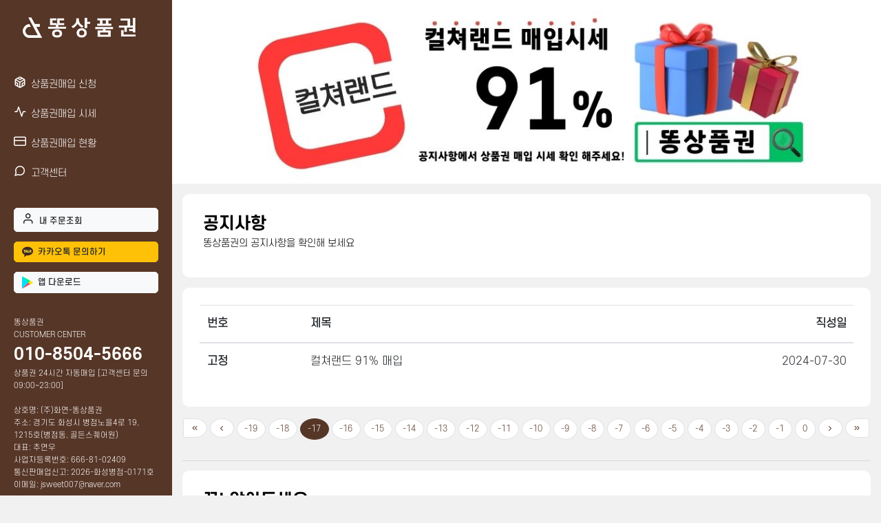

--- FILE ---
content_type: text/html; charset=UTF-8
request_url: http://ddongticket.com/notice.php?page=-17
body_size: 5004
content:
<html>

<head>
    <link rel="shortcut icon" href="img/favicon.ico">
    <meta charset="utf-8">
    <meta name="viewport" content="width=device-width, initial-scale=1">
    <meta name="google-site-verification" content="n5N3BU3TducM5soX8QA2uyctUgQLlYayTQMdWCyM6fY" />
    <meta name="naver-site-verification" content="91ade084048cc8fafe74142260202f6532a4df01" />
    <meta name="NaverBot" content="All" />
    <meta name="NaverBot" content="index,follow" />
    <meta name="Yeti" content="All" />
    <meta name="Yeti" content="index,follow" />
    <link rel="shortcut icon" href="">
    <meta property="og:type" content="website">
    <meta property="og:title" content="">
    <meta property="og:image" content="img/">
    <meta property="og:description" content="똥상품권, 365일 24시 91% 매입, 컬쳐랜드매입, 해피머니, 문상매입, 문상환전, 상품권매입, 매입상품권, 상품권환전">
    <meta property="og:url" content="https://ddongticket.com">
    <meta name="robots" content="index, follow, 1">
    <meta name="Keywords" content="똥상품권, 상품권현금교환, 상품권현금화, 상품권환전, 상품권현금, 상품권매입, 문화상품권현금교환, 문화상품권현금화, 문화상품권환전, 문화상품권현금, 문화상품권매입, 91%매입, 90% 매입,  해피머니, 문상매입, 문상환전, 95%, 95%매입, 컬쳐랜드매입, 컬쳐랜드현금화, 컬쳐랜드환전, 컬쳐랜드현금교환, 문상환전, 문상현금화, 문상현금교환, 문상매입, 컬쳐랜드, 문화상품권, 문상">
    <meta name="Description" content="똥상품권, 365일 간편하게 91% 매입, 컬쳐랜드매입, 해피머니, 문상매입, 문상환전, 상품권매입, 똥상품권">

    <!-- CSS -->
    <link rel="stylesheet" type="text/css" href="css/bootstrap.min.css">
    <link rel="stylesheet" type="text/css" href="css/animate.css">
    <link rel="stylesheet" type="text/css" href="css/font-icon.css">
    <link rel="stylesheet" type="text/css" href="css/style.css">

    <style>
    .btn:focus, .btn.focus {
        outline: 0;
        box-shadow: 0 0 0 0.2rem rgba(155, 113, 94, 0.25);
    }

    .btn-primary {
        background: #563627;
        border-color: #563627;
    }

    .btn-primary:hover {
        background: #563627;
        border-color: #563627;
    }

    .btn-primary:focus {
        background: #563627;
        border-color: #563627;
    }

    .page-item.active .page-link {
        border-color: #563627;
        background-color: #563627;
    }

    .page-item .page-link {
        border-radius: 50%;
        margin: 2px;
        font-size: 12px;
        color: #563627;
    }

    /* side-nav ############################### */
    .side-nav {
        position: fixed;
        width: 250px;
        left: 0;
        top: 0;
        bottom: 0;
        background-color: #563627;
        z-index: 999;
        display: flex;
        flex-direction: column;
        justify-content: space-between;
    }

    .grid-body-wrap ul li:first-child {
        color: #563627;
        font-family: "SCDream5";
    }
    @media (max-width: 991.98px) {

        .header-wrap {
            position: fixed;
            left: 0;
            right: 0;
            top: 0;
            height: 60px;
            padding: 0 15px;
            background-color: #563627;
            z-index: 999;
            display: flex;
            flex-direction: row;
            justify-content: space-between;
            align-items: center;
        }
    }

    .myorder .gray-box p:first-child {
        color: #563627;
        font-family: "SCDream4";
    }

    .step-chart > div.active {
        background-color: #563627;
    }

    .q-pd-20 h3 {
        font-size: 18px;
        font-family: "SCDream5" !important;
        border-left: 3px solid #563627;
        padding-left: 20px;
    }
</style>
    <title>똥상품권 95% /컬쳐랜드매입/상품권현금화/상품권현금교환/상품권환전</title>

<body>
    <script src="js/jquery-3.6.0.min.js" integrity="sha256-/xUj+3OJU5yExlq6GSYGSHk7tPXikynS7ogEvDej/m4=" crossorigin="anonymous"></script>
    <script src="js/html5-qrcode.min.js"></script>
    <script>
        const culture_fee = 91;
        const starbiz_fee = 91;
        const culture_tin_fee = 91;
        const new_culture_tin_fee = 91;
        const happy_fee = 0;
        const happy_tin_fee = 0;
        const book_fee = 91;
        const google_tin_fee = 90;
        const lotte_fee = 93;
        const teencash_fee = 91;
    </script>
    <!-- side-nav (좌측 메뉴바) start -->
    <div class="side-nav">
        <div class="nav-top">
            <div class="logo">
                <a href="index.php"><img src="img/파란색과 갈색 밧줄 여행 로고 (2).png" /></a>
            </div>
            <div class="menu">
                <a href="index.php"><i class="icon-codesandbox font-18 mr-2"></i>상품권매입 신청</a>
                <a href="quote.php"><i class="icon-activity font-18 mr-2"></i>상품권매입 시세</a>
                <a href="status.php"><i class="icon-credit-card font-18 mr-2"></i>상품권매입 현황</a>
                <a href="notice.php"><i class="icon-message-circle font-18 mr-2"></i>고객센터</a>
            </div>
        </div>
        <div class="footer">
            <div class="footer-button">
                <a href="" data-toggle="modal" data-target="#myorder" class="btn btn-5 btn-light text-left mb-3"><i class="icon-user font-18 mr-2"></i>내 주문조회</a>
                <a href="https://pf.kakao.com/_KCvGxj" class="btn btn-5 btn-warning text-left mb-3 d-flex flex-row justify-content-start align-items-center">
                    <span class="mr-2"><img src="img/kakao.png" class="icon-16" alt="..."></span>
                    <span>카카오톡 문의하기</span>
                </a>
                                    <a href="https://play.google.com/store/apps/details?id=com.ddongs.ticketno1" class="btn btn-5 btn-light text-left mb-3 d-flex flex-row justify-content-start align-items-center">
                        <span class="mr-2"><img src="img/google.png" class="icon-16" alt="..."></span>
                        <span>앱 다운로드</span>
                    </a>
                            </div>
            <div class="footer-text">
                똥상품권<br />
                CUSTOMER CENTER
                <br />
                <p>010-8504-5666</p>
                상품권 24시간 자동매입 [고객센터 문의 09:00~23:00]                <br />
                <br />
                상호명: (주)화연-똥상품권<br />
                주소: 경기도 화성시 병점노을4로 19, 1215호(병점동, 골든스퀘어원)<br />
                대표: 추연우<br />
                사업자등록번호: 666-81-02409<br />
                통신판매업신고: 2026-화성병점-0171호<br />
                이메일: jsweet007@naver.com            </div>
            <div class="footer-copyright">
                © 똥상품권 all rights reserved
            </div>
        </div>
    </div>
    <!-- side-nav (좌측 메뉴바) end -->

    <!-- mobile header start -->
    <div class="top-nav">
        <div class="header-wrap">
            <a href="index.php">
                <img src="img/파란색과 갈색 밧줄 여행 로고 (2).png" class="logo-width" />
            </a>
            <div class="mo-right-btn">
                <a href="" data-toggle="modal" data-target="#myorder" class="btn btn-light d-flex flex-row justify-content-center align-items-center mr-2">
                    <i class="icon-user font-18"></i>
                </a>
                <a href="https://pf.kakao.com/_KCvGxj" class="btn btn-warning d-flex flex-row justify-content-center align-items-center mr-2">
                    <img src="img/kakao.png" class="icon-16" alt="...">
                </a>
                                    <a href="https://play.google.com/store/apps/details?id=com.ddongs.ticketno1" class="btn btn-light d-flex flex-row justify-content-center align-items-center mr-2">
                        <img src="img/google.png" class="icon-16" alt="...">
                    </a>
                                <a href="#" onclick="openNav()" class="">
                    <i class="icon-menu font-36 text-white"></i>
                </a>
            </div>
        </div>

        <div id="mySidenav" class="sidenav">
            <a href="javascript:void(0)" class="closebtn" onclick="closeNav()">
                <i class="icon-x font-30"></i>
            </a>
            <div class="menu">
                <a href="index.php"><i class="icon-codesandbox font-18 mr-2"></i>상품권매입 신청</a>
                <a href="quote.php"><i class="icon-activity font-18 mr-2"></i>상품권매입 시세</a>
                <a href="status.php"><i class="icon-credit-card font-18 mr-2"></i>상품권매입 현황</a>
                <a href="notice.php"><i class="icon-message-circle font-18 mr-2"></i>고객센터</a>
            </div>
            <hr />
            <div class="Sidenav-btn-mo">
                <a href="" data-toggle="modal" data-target="#myorder" onclick="closeNav()" class="btn btn-primary mb-3 d-flex flex-row justify-content-center align-items-center">
                    <i class="icon-user font-18 mr-2"></i>내 주문조회
                </a>
                <a href="https://pf.kakao.com/_KCvGxj" class="btn btn-warning mb-3 d-flex flex-row justify-content-center align-items-center">
                    <span class="mr-2"><img src="img/kakao.png" class="icon-16" alt="..."></span>
                    <span>카카오톡 문의하기</span>
                </a>
                                    <a href="https://play.google.com/store/apps/details?id=com.ddongs.ticketno1" class="btn btn-secondary mb-3 d-flex flex-row justify-content-center align-items-center">
                        <span class="mr-2"><img src="img/google.png" class="icon-16" alt="..."></span>
                        <span>앱 다운로드</span>
                    </a>
                            </div>
            <hr />
            <div class="sidenav-text">
                똥상품권<br />
                CUSTOMER CENTER
                <br />
                <p>010-8504-5666</p>
                상품권 24시간 자동매입 [고객센터 문의 09:00~23:00]                <br />
                <br />
                상호명: (주)화연-똥상품권<br />
                주소: 경기도 화성시 병점노을4로 19, 1215호(병점동, 골든스퀘어원)<br />
                대표: 추연우<br />
                사업자등록번호: 666-81-02409<br />
                통신판매업신고: 2026-화성병점-0171호<br />
                이메일: jsweet007@naver.com                <br />
                © 똥상품권 all rights reserved
            </div>
        </div>
    </div>
    <!-- mobile header end -->    <div class="main-container">

        <!-- 메인 이미지 start -->
        <div>
            <img src="img/똥상품권매입_6.jpg" class="dt-block w-100" alt="...">
            <img src="img/똥상품권매입_10.jpg" class="mo-block w-100" alt="...">
        </div>
        <!-- 메인 이미지 end -->

        <!-- 메인 content start -->
        <div class="main-wrap">
            <div class="container">

                <div class="row mb-15">
                    <div class="col-12">
                        <div class="base-grid">
                            <div class="grid-title-wrap">
                                <div class="grid-title flex-wrap">
                                    공지사항
                                    <p>똥상품권의 공지사항을 확인해 보세요</p>
                                </div>
                            </div>
                        </div>
                    </div>
                </div>

                <div class="row mb-15">
                    <div class="col-12">
                        <div class="base-grid pad-3">
                            <table class="table table-stt">
                                <thead>
                                <tr>
                                    <th scope="col">번호</th>
                                    <th scope="col">제목</th>
                                    <th scope="col">직성일</th>
                                </tr>
                                </thead>
                                <tbody>
                                                                    <tr onclick="window.location='notice-view.php?pk=4';">
                                        <th scope="row">고정</th>
                                        <td>컬쳐랜드 91% 매입</td>
                                        <td>2024-07-30</td>
                                    </tr>
                                                                                                    </tbody>
                            </table>
                        </div>
                    </div>
                </div>
                <div class="row">
                    <div class="col-12">
                        <nav aria-label="Page navigation">
                            <ul class="pagination justify-content-center">
                                                                    <li class="page-item ">
                                        <a class="page-link" href="notice.php?page=1"><i class="icon-chevrons-left"></i></a>
                                    </li>
                                    <li class="page-item ">
                                        <a class="page-link" href="notice.php?page=-18"><i class="icon-chevron-left"></i></a>
                                    </li>
                                                                            <li class='page-item '><a class='page-link' href='notice.php?page=-19'>-19</a></li>
                                                                                <li class='page-item '><a class='page-link' href='notice.php?page=-18'>-18</a></li>
                                                                                <li class='page-item active'><a class='page-link' href='notice.php?page=-17'>-17</a></li>
                                                                                <li class='page-item '><a class='page-link' href='notice.php?page=-16'>-16</a></li>
                                                                                <li class='page-item '><a class='page-link' href='notice.php?page=-15'>-15</a></li>
                                                                                <li class='page-item '><a class='page-link' href='notice.php?page=-14'>-14</a></li>
                                                                                <li class='page-item '><a class='page-link' href='notice.php?page=-13'>-13</a></li>
                                                                                <li class='page-item '><a class='page-link' href='notice.php?page=-12'>-12</a></li>
                                                                                <li class='page-item '><a class='page-link' href='notice.php?page=-11'>-11</a></li>
                                                                                <li class='page-item '><a class='page-link' href='notice.php?page=-10'>-10</a></li>
                                                                                <li class='page-item '><a class='page-link' href='notice.php?page=-9'>-9</a></li>
                                                                                <li class='page-item '><a class='page-link' href='notice.php?page=-8'>-8</a></li>
                                                                                <li class='page-item '><a class='page-link' href='notice.php?page=-7'>-7</a></li>
                                                                                <li class='page-item '><a class='page-link' href='notice.php?page=-6'>-6</a></li>
                                                                                <li class='page-item '><a class='page-link' href='notice.php?page=-5'>-5</a></li>
                                                                                <li class='page-item '><a class='page-link' href='notice.php?page=-4'>-4</a></li>
                                                                                <li class='page-item '><a class='page-link' href='notice.php?page=-3'>-3</a></li>
                                                                                <li class='page-item '><a class='page-link' href='notice.php?page=-2'>-2</a></li>
                                                                                <li class='page-item '><a class='page-link' href='notice.php?page=-1'>-1</a></li>
                                                                                <li class='page-item '><a class='page-link' href='notice.php?page=0'>0</a></li>
                                                                            <li class="page-item ">
                                        <a class="page-link" href="notice.php?page=-16"><i class="icon-chevron-right"></i></a>
                                    </li>
                                    <li class="page-item ">
                                        <a class="page-link" href="notice.php?page=1"><i class="icon-chevrons-right"></i></a>
                                    </li>
                                                                </ul>
                        </nav>
                    </div>
                </div>

                <hr/>
                <div class="row">
    <div class="col-12">
        <div class="base-grid">
            <div class="grid-title-wrap">
                <div class="grid-title flex-wrap">
                    꼭! 알아두세요
                    <p>서비스 신청전 꼭 숙지해주세요</p>
                </div>
            </div>
            <div class="grid-body-wrap">
                <ul>
                    <li class="">01.</li>
                    <li class="">현금교환 신청서는 정확한 정보로 작성해주시기 바랍니다.</li>
                </ul>
                <ul>
                    <li class="">02.</li>
                    <li class="">잘못된 정보입력으로 제 3자에게 입금될 경우 고객님의 귀책사유로 본사는 책임지지 않습니다.</li>
                </ul>
                <ul>
                    <li class="">03.</li>
                    <li class="">매입불가 상품권등록이나 허위정보 입력등으로 업무에 방해가 될 경우 사이트 접속 제한 또는 서비스 이용 제한이 있을 수 있습니다.</li>
                </ul>
                <ul>
                    <li class="">04.</li>
                    <li class="">보이스피싱, 사기등 불법적인 목적으로 현금화를 시도할 경우 매입대금 이체를 장기간 보류할 수 있습니다.</li>
                </ul>
                <ul>
                    <li class="">05.</li>
                    <li class="">고객님이 신청하신 정보는 분쟁해결 및 수사기관의 요청에 따른 협조를 위하여 1년간 보존되며 이후 자동 폐기됩니다.</li>
                </ul>
                <ul>
                    <li class="">06.</li>
                    <li class="">고객님의 정보는 안전하게 보호되며 법률에 의한 경우가 아니고서는 제 3자 제공등 다른 목적으로 이용되지 않습니다.</li>
                </ul>
                <ul>
                    <li class="">07.</li>
                    <li class="">신청 건당 이체수수료 500원이 부과됩니다.</li>
                </ul>
                <ul>
                    <li class="">08.</li>
                    <li class="">신청이 완료되면 취소 및 환불이 불가합니다.</li>
                </ul>
            </div>
        </div>
    </div>
</div>

            </div>
        </div>
        <!-- 메인 content end -->
    </div>

<!-- Modal -->
<div class="modal fade" id="myorder" data-backdrop="static" data-keyboard="false" tabindex="-1" aria-labelledby="myorderLabel" aria-hidden="true">
    <div class="modal-dialog modal-sm modal-dialog-centered modal-dialog-scrollable">
        <div class="modal-content">
            <div class="modal-header">
                <h5 class="modal-title" id="myorderLabel">내 주문조회</h5>
                <button type="button" class="close" data-dismiss="modal" aria-label="Close">
                    <span aria-hidden="true">&times;</span>
                </button>
            </div>
            <div class="modal-body grid-body-wrap">
                <form>
                    <input class="form-control form-control-lg" type="text" id="order_name" placeholder="고객명">
                    <input class="form-control form-control-lg" type="text" id="order_phone" placeholder="휴대폰번호">
                    <button type="button" class="btn btn-primary btn-lg btn-block btn-df bg__ani" id="btn_find_my_order"><i class="icon-search font-18 mr-2"></i>조회하기</button>
                </form>
            </div>
        </div>
    </div>
</div>

<!-- Modal -->
<div class="modal fade" id="privacy" data-backdrop="static" data-keyboard="false" tabindex="-1" aria-labelledby="privacyLabel" aria-hidden="true">
    <div class="modal-dialog modal-lg modal-dialog-centered modal-dialog-scrollable">
        <div class="modal-content">
            <div class="modal-header">
                <h5 class="modal-title" id="privacyLabel">개인정보 처리방침</h5>
                <button type="button" class="close" data-dismiss="modal" aria-label="Close">
                    <span aria-hidden="true">&times;</span>
                </button>
            </div>
            <div class="modal-body">
                <div>                </div>
            </div>
        </div>
    </div>
</div>

<div class="mobile-footer">
    <div class="footer-text">
        똥상품권 CUSTOMER CENTER
        <br/>
        <p>010-8504-5666</p>
        상품권 24시간 자동매입 [고객센터 문의 09:00~23:00]        <br/>
        <br/>
        상호명: (주)화연-똥상품권<br/>
        주소: 경기도 화성시 병점노을4로 19, 1215호(병점동, 골든스퀘어원)<br/>
        대표: 추연우 / 사업자등록번호: 666-81-02409<br/>
        통신판매업신고: 2026-화성병점-0171호<br/>
        이메일: jsweet007@naver.com    </div>
    <div class="footer-copyright">
        © 똥상품권 all rights reserved
    </div>
</div>

<!-- JS -->
<script as="script" src="js/jquery.inputmask.bundle.js"></script>
<script as="script" src="js/popper.min.js"></script>
<script as="script" src="js/TweenMax.min.js"></script>
<script as="script" src="js/bootstrap.min.js"></script>
<script as="script" src="js/main.js?_=123123123123"></script>
<script>
    function pageGoPost(d) {
        let insdoc = "";

        for (let i = 0; i < d.data.length; i++) {
            insdoc += "<input type='hidden' name='" + d.data[i][0] + "' value='" + d.data[i][1] + "'>";
        }

        const goform = $("<form>", {
            method: "post",
            action: d.url,
            target: d.target,
            html: insdoc
        }).appendTo("body");
        goform.submit();
    }

    $("#btn_find_my_order").on("click", function () {
        if($("#order_name").val() == "") {
            alert("고객명을 입력해주세요.");
            return false;
        }
        if($("#order_phone").val() == "") {
            alert("휴대폰번호를 입력해주세요.");
            return false;
        }
        pageGoPost({
            url: "mystatus.php",
            target: "_self",
            data: [
                ["name", $("#order_name").val()],
                ["phone", $("#order_phone").val()],
            ]
        })
    });
</script>
</body>
</html>



--- FILE ---
content_type: text/css
request_url: http://ddongticket.com/css/font-icon.css
body_size: 2419
content:
@font-face {
    font-family: "ticket";
    src: url("../fonts/ticket.eot?xkx8vq");
    src: url("../fonts/ticket.eot?xkx8vq#iefix") format("embedded-opentype"), url("../fonts/ticket.ttf?xkx8vq") format("truetype"), url("../fonts/ticket.woff?xkx8vq") format("woff"), url("../fonts/ticket.svg?xkx8vq#ticket") format("svg");
    font-weight: normal;
    font-style: normal;
    font-display: block;
}

i {
    /* use !important to prevent issues with browser extensions that change fonts */
    font-family: "ticket" !important;
    speak: never;
    font-style: normal;
    font-weight: normal;
    font-variant: normal;
    text-transform: none;
    line-height: 1;

    /* Better Font Rendering =========== */
    -webkit-font-smoothing: antialiased;
    -moz-osx-font-smoothing: grayscale;
}

.icon-activity:before {
    content: "\e900";
}
.icon-airplay:before {
    content: "\e901";
}
.icon-alert-circle:before {
    content: "\e902";
}
.icon-alert-octagon:before {
    content: "\e903";
}
.icon-alert-triangle:before {
    content: "\e904";
}
.icon-align-center:before {
    content: "\e905";
}
.icon-align-justify:before {
    content: "\e906";
}
.icon-align-left:before {
    content: "\e907";
}
.icon-align-right:before {
    content: "\e908";
}
.icon-anchor:before {
    content: "\e909";
}
.icon-aperture:before {
    content: "\e90a";
}
.icon-archive:before {
    content: "\e90b";
}
.icon-arrow-down:before {
    content: "\e90c";
}
.icon-arrow-down-circle:before {
    content: "\e90d";
}
.icon-arrow-down-left:before {
    content: "\e90e";
}
.icon-arrow-down-right:before {
    content: "\e90f";
}
.icon-arrow-left:before {
    content: "\e910";
}
.icon-arrow-left-circle:before {
    content: "\e911";
}
.icon-arrow-right:before {
    content: "\e912";
}
.icon-arrow-right-circle:before {
    content: "\e913";
}
.icon-arrow-up:before {
    content: "\e914";
}
.icon-arrow-up-circle:before {
    content: "\e915";
}
.icon-arrow-up-left:before {
    content: "\e916";
}
.icon-arrow-up-right:before {
    content: "\e917";
}
.icon-at-sign:before {
    content: "\e918";
}
.icon-award:before {
    content: "\e919";
}
.icon-bar-chart:before {
    content: "\e91a";
}
.icon-bar-chart-2:before {
    content: "\e91b";
}
.icon-battery:before {
    content: "\e91c";
}
.icon-battery-charging:before {
    content: "\e91d";
}
.icon-bell:before {
    content: "\e91e";
}
.icon-bell-off:before {
    content: "\e91f";
}
.icon-bluetooth:before {
    content: "\e920";
}
.icon-bold:before {
    content: "\e921";
}
.icon-book:before {
    content: "\e922";
}
.icon-book-open:before {
    content: "\e923";
}
.icon-bookmark:before {
    content: "\e924";
}
.icon-box:before {
    content: "\e925";
}
.icon-briefcase:before {
    content: "\e926";
}
.icon-calendar:before {
    content: "\e927";
}
.icon-camera:before {
    content: "\e928";
}
.icon-camera-off:before {
    content: "\e929";
}
.icon-cast:before {
    content: "\e92a";
}
.icon-check:before {
    content: "\e92b";
}
.icon-check-circle:before {
    content: "\e92c";
}
.icon-check-square:before {
    content: "\e92d";
}
.icon-chevron-down:before {
    content: "\e92e";
}
.icon-chevron-left:before {
    content: "\e92f";
}
.icon-chevron-right:before {
    content: "\e930";
}
.icon-chevron-up:before {
    content: "\e931";
}
.icon-chevrons-down:before {
    content: "\e932";
}
.icon-chevrons-left:before {
    content: "\e933";
}
.icon-chevrons-right:before {
    content: "\e934";
}
.icon-chevrons-up:before {
    content: "\e935";
}
.icon-chrome:before {
    content: "\e936";
}
.icon-circle:before {
    content: "\e937";
}
.icon-clipboard:before {
    content: "\e938";
}
.icon-clock:before {
    content: "\e939";
}
.icon-cloud:before {
    content: "\e93a";
}
.icon-cloud-drizzle:before {
    content: "\e93b";
}
.icon-cloud-lightning:before {
    content: "\e93c";
}
.icon-cloud-off:before {
    content: "\e93d";
}
.icon-cloud-rain:before {
    content: "\e93e";
}
.icon-cloud-snow:before {
    content: "\e93f";
}
.icon-code:before {
    content: "\e940";
}
.icon-codepen:before {
    content: "\e941";
}
.icon-codesandbox:before {
    content: "\e942";
}
.icon-coffee:before {
    content: "\e943";
}
.icon-columns:before {
    content: "\e944";
}
.icon-command:before {
    content: "\e945";
}
.icon-compass:before {
    content: "\e946";
}
.icon-copy:before {
    content: "\e947";
}
.icon-corner-down-left:before {
    content: "\e948";
}
.icon-corner-down-right:before {
    content: "\e949";
}
.icon-corner-left-down:before {
    content: "\e94a";
}
.icon-corner-left-up:before {
    content: "\e94b";
}
.icon-corner-right-down:before {
    content: "\e94c";
}
.icon-corner-right-up:before {
    content: "\e94d";
}
.icon-corner-up-left:before {
    content: "\e94e";
}
.icon-corner-up-right:before {
    content: "\e94f";
}
.icon-cpu:before {
    content: "\e950";
}
.icon-credit-card:before {
    content: "\e951";
}
.icon-crop:before {
    content: "\e952";
}
.icon-crosshair:before {
    content: "\e953";
}
.icon-database:before {
    content: "\e954";
}
.icon-delete:before {
    content: "\e955";
}
.icon-disc:before {
    content: "\e956";
}
.icon-dollar-sign:before {
    content: "\e957";
}
.icon-download:before {
    content: "\e958";
}
.icon-download-cloud:before {
    content: "\e959";
}
.icon-droplet:before {
    content: "\e95a";
}
.icon-edit:before {
    content: "\e95b";
}
.icon-edit-2:before {
    content: "\e95c";
}
.icon-edit-3:before {
    content: "\e95d";
}
.icon-external-link:before {
    content: "\e95e";
}
.icon-eye:before {
    content: "\e95f";
}
.icon-eye-off:before {
    content: "\e960";
}
.icon-facebook:before {
    content: "\e961";
}
.icon-fast-forward:before {
    content: "\e962";
}
.icon-feather:before {
    content: "\e963";
}
.icon-figma:before {
    content: "\e964";
}
.icon-file:before {
    content: "\e965";
}
.icon-file-minus:before {
    content: "\e966";
}
.icon-file-plus:before {
    content: "\e967";
}
.icon-file-text:before {
    content: "\e968";
}
.icon-film:before {
    content: "\e969";
}
.icon-filter:before {
    content: "\e96a";
}
.icon-flag:before {
    content: "\e96b";
}
.icon-folder:before {
    content: "\e96c";
}
.icon-folder-minus:before {
    content: "\e96d";
}
.icon-folder-plus:before {
    content: "\e96e";
}
.icon-framer:before {
    content: "\e96f";
}
.icon-frown:before {
    content: "\e970";
}
.icon-gift:before {
    content: "\e971";
}
.icon-git-branch:before {
    content: "\e972";
}
.icon-git-commit:before {
    content: "\e973";
}
.icon-git-merge:before {
    content: "\e974";
}
.icon-git-pull-request:before {
    content: "\e975";
}
.icon-github:before {
    content: "\e976";
}
.icon-gitlab:before {
    content: "\e977";
}
.icon-globe:before {
    content: "\e978";
}
.icon-grid:before {
    content: "\e979";
}
.icon-hard-drive:before {
    content: "\e97a";
}
.icon-hash:before {
    content: "\e97b";
}
.icon-headphones:before {
    content: "\e97c";
}
.icon-heart:before {
    content: "\e97d";
}
.icon-help-circle:before {
    content: "\e97e";
}
.icon-hexagon:before {
    content: "\e97f";
}
.icon-home:before {
    content: "\e980";
}
.icon-image:before {
    content: "\e981";
}
.icon-inbox:before {
    content: "\e982";
}
.icon-info:before {
    content: "\e983";
}
.icon-instagram:before {
    content: "\e984";
}
.icon-italic:before {
    content: "\e985";
}
.icon-key:before {
    content: "\e986";
}
.icon-layers:before {
    content: "\e987";
}
.icon-layout:before {
    content: "\e988";
}
.icon-life-buoy:before {
    content: "\e989";
}
.icon-link:before {
    content: "\e98a";
}
.icon-link-2:before {
    content: "\e98b";
}
.icon-linkedin:before {
    content: "\e98c";
}
.icon-list:before {
    content: "\e98d";
}
.icon-loader:before {
    content: "\e98e";
}
.icon-lock:before {
    content: "\e98f";
}
.icon-log-in:before {
    content: "\e990";
}
.icon-log-out:before {
    content: "\e991";
}
.icon-mail:before {
    content: "\e992";
}
.icon-map:before {
    content: "\e993";
}
.icon-map-pin:before {
    content: "\e994";
}
.icon-maximize:before {
    content: "\e995";
}
.icon-maximize-2:before {
    content: "\e996";
}
.icon-meh:before {
    content: "\e997";
}
.icon-menu:before {
    content: "\e998";
}
.icon-message-circle:before {
    content: "\e999";
}
.icon-message-square:before {
    content: "\e99a";
}
.icon-mic:before {
    content: "\e99b";
}
.icon-mic-off:before {
    content: "\e99c";
}
.icon-minimize:before {
    content: "\e99d";
}
.icon-minimize-2:before {
    content: "\e99e";
}
.icon-minus:before {
    content: "\e99f";
}
.icon-minus-circle:before {
    content: "\e9a0";
}
.icon-minus-square:before {
    content: "\e9a1";
}
.icon-monitor:before {
    content: "\e9a2";
}
.icon-moon:before {
    content: "\e9a3";
}
.icon-more-horizontal:before {
    content: "\e9a4";
}
.icon-more-vertical:before {
    content: "\e9a5";
}
.icon-mouse-pointer:before {
    content: "\e9a6";
}
.icon-move:before {
    content: "\e9a7";
}
.icon-music:before {
    content: "\e9a8";
}
.icon-navigation:before {
    content: "\e9a9";
}
.icon-navigation-2:before {
    content: "\e9aa";
}
.icon-octagon:before {
    content: "\e9ab";
}
.icon-package:before {
    content: "\e9ac";
}
.icon-paperclip:before {
    content: "\e9ad";
}
.icon-pause:before {
    content: "\e9ae";
}
.icon-pause-circle:before {
    content: "\e9af";
}
.icon-pen-tool:before {
    content: "\e9b0";
}
.icon-percent:before {
    content: "\e9b1";
}
.icon-phone:before {
    content: "\e9b2";
}
.icon-phone-call:before {
    content: "\e9b3";
}
.icon-phone-forwarded:before {
    content: "\e9b4";
}
.icon-phone-incoming:before {
    content: "\e9b5";
}
.icon-phone-missed:before {
    content: "\e9b6";
}
.icon-phone-off:before {
    content: "\e9b7";
}
.icon-phone-outgoing:before {
    content: "\e9b8";
}
.icon-pie-chart:before {
    content: "\e9b9";
}
.icon-play:before {
    content: "\e9ba";
}
.icon-play-circle:before {
    content: "\e9bb";
}
.icon-plus:before {
    content: "\e9bc";
}
.icon-plus-circle:before {
    content: "\e9bd";
}
.icon-plus-square:before {
    content: "\e9be";
}
.icon-pocket:before {
    content: "\e9bf";
}
.icon-power:before {
    content: "\e9c0";
}
.icon-printer:before {
    content: "\e9c1";
}
.icon-radio:before {
    content: "\e9c2";
}
.icon-refresh-ccw:before {
    content: "\e9c3";
}
.icon-refresh-cw:before {
    content: "\e9c4";
}
.icon-repeat:before {
    content: "\e9c5";
}
.icon-rewind:before {
    content: "\e9c6";
}
.icon-rotate-ccw:before {
    content: "\e9c7";
}
.icon-rotate-cw:before {
    content: "\e9c8";
}
.icon-rss:before {
    content: "\e9c9";
}
.icon-save:before {
    content: "\e9ca";
}
.icon-scissors:before {
    content: "\e9cb";
}
.icon-search:before {
    content: "\e9cc";
}
.icon-send:before {
    content: "\e9cd";
}
.icon-server:before {
    content: "\e9ce";
}
.icon-settings:before {
    content: "\e9cf";
}
.icon-share:before {
    content: "\e9d0";
}
.icon-share-2:before {
    content: "\e9d1";
}
.icon-shield:before {
    content: "\e9d2";
}
.icon-shield-off:before {
    content: "\e9d3";
}
.icon-shopping-bag:before {
    content: "\e9d4";
}
.icon-shopping-cart:before {
    content: "\e9d5";
}
.icon-shuffle:before {
    content: "\e9d6";
}
.icon-sidebar:before {
    content: "\e9d7";
}
.icon-skip-back:before {
    content: "\e9d8";
}
.icon-skip-forward:before {
    content: "\e9d9";
}
.icon-slack:before {
    content: "\e9da";
}
.icon-slash:before {
    content: "\e9db";
}
.icon-sliders:before {
    content: "\e9dc";
}
.icon-smartphone:before {
    content: "\e9dd";
}
.icon-smile:before {
    content: "\e9de";
}
.icon-speaker:before {
    content: "\e9df";
}
.icon-square:before {
    content: "\e9e0";
}
.icon-star:before {
    content: "\e9e1";
}
.icon-stop-circle:before {
    content: "\e9e2";
}
.icon-sun:before {
    content: "\e9e3";
}
.icon-sunrise:before {
    content: "\e9e4";
}
.icon-sunset:before {
    content: "\e9e5";
}
.icon-tablet:before {
    content: "\e9e6";
}
.icon-tag:before {
    content: "\e9e7";
}
.icon-target:before {
    content: "\e9e8";
}
.icon-terminal:before {
    content: "\e9e9";
}
.icon-thermometer:before {
    content: "\e9ea";
}
.icon-thumbs-down:before {
    content: "\e9eb";
}
.icon-thumbs-up:before {
    content: "\e9ec";
}
.icon-toggle-left:before {
    content: "\e9ed";
}
.icon-toggle-right:before {
    content: "\e9ee";
}
.icon-tool:before {
    content: "\e9ef";
}
.icon-trash:before {
    content: "\e9f0";
}
.icon-trash-2:before {
    content: "\e9f1";
}
.icon-trello:before {
    content: "\e9f2";
}
.icon-trending-down:before {
    content: "\e9f3";
}
.icon-trending-up:before {
    content: "\e9f4";
}
.icon-triangle:before {
    content: "\e9f5";
}
.icon-truck:before {
    content: "\e9f6";
}
.icon-tv:before {
    content: "\e9f7";
}
.icon-twitch:before {
    content: "\e9f8";
}
.icon-twitter:before {
    content: "\e9f9";
}
.icon-type:before {
    content: "\e9fa";
}
.icon-umbrella:before {
    content: "\e9fb";
}
.icon-underline:before {
    content: "\e9fc";
}
.icon-unlock:before {
    content: "\e9fd";
}
.icon-upload:before {
    content: "\e9fe";
}
.icon-upload-cloud:before {
    content: "\e9ff";
}
.icon-user:before {
    content: "\ea00";
}
.icon-user-check:before {
    content: "\ea01";
}
.icon-user-minus:before {
    content: "\ea02";
}
.icon-user-plus:before {
    content: "\ea03";
}
.icon-user-x:before {
    content: "\ea04";
}
.icon-users:before {
    content: "\ea05";
}
.icon-video:before {
    content: "\ea06";
}
.icon-video-off:before {
    content: "\ea07";
}
.icon-voicemail:before {
    content: "\ea08";
}
.icon-volume:before {
    content: "\ea09";
}
.icon-volume-1:before {
    content: "\ea0a";
}
.icon-volume-2:before {
    content: "\ea0b";
}
.icon-volume-x:before {
    content: "\ea0c";
}
.icon-watch:before {
    content: "\ea0d";
}
.icon-wifi:before {
    content: "\ea0e";
}
.icon-wifi-off:before {
    content: "\ea0f";
}
.icon-wind:before {
    content: "\ea10";
}
.icon-x:before {
    content: "\ea11";
}
.icon-x-circle:before {
    content: "\ea12";
}
.icon-x-octagon:before {
    content: "\ea13";
}
.icon-x-square:before {
    content: "\ea14";
}
.icon-youtube:before {
    content: "\ea15";
}
.icon-zap:before {
    content: "\ea16";
}
.icon-zap-off:before {
    content: "\ea17";
}
.icon-zoom-in:before {
    content: "\ea18";
}
.icon-zoom-out:before {
    content: "\ea19";
}


--- FILE ---
content_type: text/css
request_url: http://ddongticket.com/css/style.css
body_size: 4120
content:
/*!
 * ticket master CSS STYLESHEET V1.0
 * Copyright 2022
 */

@font-face {
  font-family: "S-CoreDream-2ExtraLight";
  src: url("../fonts/S-CoreDream-2ExtraLight.ttf");
}

@font-face {
  font-family: "SCDream1";
  src: url("../fonts/SCDream1.ttf");
  font-display: swap;
}

@font-face {
  font-family: "SCDream2";
  src: url("../fonts/SCDream2.ttf");
  font-display: swap;
}

@font-face {
  font-family: "SCDream3";
  src: url("../fonts/SCDream3.woff");
  font-display: swap;
}

@font-face {
  font-family: "SCDream4";
  src: url("../fonts/SCDream4.ttf");
  font-display: swap;
}

@font-face {
  font-family: "SCDream5";
  src: url("../fonts/SCDream5.woff");
  font-display: swap;
}

@font-face {
  font-family: "SCDream6";
  src: url("../fonts/SCDream6.woff");
  font-display: swap;
}

@font-face {
  font-family: "SCDream7";
  src: url("../fonts/SCDream7.ttf");
  font-display: swap;
}

@font-face {
  font-family: "SCDream8";
  src: url("../fonts/SCDream8.ttf");
  font-display: swap;
}

@font-face {
  font-family: "SCDream9";
  src: url("../fonts/SCDream9.ttf");
  font-display: swap;
}

html,
body {
  overflow-x: auto;
  scroll-behavior: smooth;
  font-family: "SCDream3";
  font-size: 14px;
  color: #000000;
  margin: 0;
  padding: 0;
  background-color: #f1f1f1;
}

a {
  text-decoration: none;
}

a:hover {
  text-decoration: none;
  cursor: pointer;
}

.text-white {
  color: #ffffff !important;
}

.text-blue {
  color: #2152ff !important;
  font-family: "SCDream5";
}

.text-red {
  color: #ea0606 !important;
  font-family: "SCDream5";
}

.text-green {
  color: #17ad37 !important;
  font-family: "SCDream5";
}

.mb-15 {
  margin-bottom: 15px;
}

.font-14 {
  font-size: 14px;
}

.font-18 {
  font-size: 18px;
}

.font-36 {
  font-size: 36px;
}

/* bootstrap tun / base css ############################### */
.btn {
  border-radius: 20px;
  font-size: 12px;
}

.btn-df {
  display: flex;
  flex-direction: row;
  justify-content: center;
  align-items: center;
}

.btn-5 {
  border-radius: 5px;
}

.brdr-50 {
  border-radius: 50% !important;
}

.more a {
  min-width: 100px;
}

.icon-16 {
  width: 16px;
}

.icon-20 {
  width: 20px;
}

.icon-30 {
  width: 30px;
}

.icon-38 {
  width: 38px;
}

.icon-66 {
  width: 66px;
}

.width-100 {
  width: 100px;
}

.progress {
  height: 10px;
}

.btn-primary {
  background: #563627;
  border-color: #563627;
}

.form-round-wrap {
  padding: 15px 0;
}

.form-round-wrap input {
  background-color: #f1f1f1;
  font-size: 12px;
}

.form-round-wrap input::placeholder {
  font-size: 12px;
}

.form-round-wrap .form-round {
  border-radius: 20px;
  height: 42px;
  text-align: center;
}

.btn-lg {
  height: 52px;
}

.bg-info {
  background: linear-gradient(310deg, #2152ff 0%, #21d4fd 100%) !important;
}

.bg-danger {
  background: linear-gradient(310deg, #ea0606 0%, #ff667c 100%) !important;
}

.bg-success {
  background: linear-gradient(310deg, #17ad37 0%, #98ec2d 100%) !important;
}

.badge {
  padding: 7px 15px;
}

.badge-info {
  background: linear-gradient(310deg, #2152ff 0%, #21d4fd 100%) !important;
}

.badge-danger {
  background: linear-gradient(310deg, #ea0606 0%, #ff667c 100%) !important;
}

.badge-success {
  background: linear-gradient(310deg, #17ad37 0%, #98ec2d 100%) !important;
}

.page-item.active .page-link {
  border-color: #563627;
  background-color: #563627;
}

.page-item .page-link {
  border-radius: 50%;
  margin: 2px;
  font-size: 12px;
  color: #563627;
}

.table th,
.table td {
  padding: 1.25rem 0.75rem;
  vertical-align: middle;
}

/* bootstrap tun / base css ############################### */

.main-container {
  position: relative;
  padding-left: 250px;
  padding-bottom: 100px;
}

/* side-nav ############################### */
.side-nav {
  position: fixed;
  width: 250px;
  left: 0;
  top: 0;
  bottom: 0;
  background-color: #563627;
  z-index: 999;
  display: flex;
  flex-direction: column;
  justify-content: space-between;
}

.logo {
  padding: 20px;
  min-height: 80px;
  display: flex;
  flex-direction: column;
  justify-content: center;
  align-items: center;
}

.logo img {
  width: 100%;
}

.menu {
  padding: 20px 0;
}

.menu a {
  padding: 10px 20px;
  display: block;
  color: #ffffff;
}

.footer {
  color: #ffffff;
  line-height: 130%;
  padding-bottom: 15px;
}

.footer-button {
  padding: 10px 20px;
}

.footer-button a {
  display: block;
  font-family: "SCDream5";
}

.footer-text {
  padding: 10px 20px;
  color: #ffffff;
  font-size: 11px;
}

.footer-text > p {
  padding: 10px 0;
  margin: 0;
  color: #ffffff;
  font-size: 24px;
  font-family: "SCDream6";
}

.footer-copyright {
  padding: 10px 20px;
  color: #ffffff;
  font-size: 9px;
}

/* side-nav ############################### */

/* 메인 공지사항 ############################### */
.notice-wrap {
  display: flex;
  flex-direction: row;
  justify-content: center;
  align-items: center;
  padding: 0 20px;
  height: 80px;
  background-color: #fff;
}

.notice-title {
  width: 120px;
  font-size: 24px;
  font-family: "SCDream6";
}

.notice-subtitle {
  width: 200px;
}

.notice-content {
  display: flex;
  flex: 1;
  border-left: 1px solid #ddd;
  padding-left: 30px;
}

/* 메인 공지사항 ############################### */

/* 메인 content ############################### */
.main-wrap {
  margin-top: 15px;
}

.base-grid {
  background-color: #fff;
  min-height: 120px;
  border-radius: 10px;
  padding: 10px;
}

.grid-list-wrap {
  padding: 15px 20px;
}

.grid-list-wrap > div {
  margin-bottom: 10px;
}

.progress-wrap {
  width: 200px;
}

.grid-box-wrap {
  display: flex;
  flex-direction: row;
  justify-content: center;
  align-items: center;
}

.grid-box-wrap > a {
  display: flex;
  flex: 1;
  flex-direction: column;
  justify-content: center;
  align-items: center;
  background: rgb(134, 134, 134);
  background: linear-gradient(
    315deg,
    rgba(134, 134, 134, 0.2) 0%,
    rgba(134, 134, 134, 0.2) 50%,
    rgba(221, 221, 221, 0.2) 50%,
    rgba(219, 219, 219, 0.2) 100%
  );
  border-radius: 20px;
  transition: all 0.2s linear;
}

.grid-box-wrap > a:hover {
  background: rgb(134, 134, 134);
  background: linear-gradient(
    315deg,
    rgba(134, 134, 134, 0.35) 0%,
    rgba(134, 134, 134, 0.35) 50%,
    rgba(221, 221, 221, 0.35) 50%,
    rgba(219, 219, 219, 0.35) 100%
  );
  transform: scale(1.2, 1.2);
}

.grid-box-wrap > a > p {
  text-align: center;
  padding: 0;
  color: #000;
}

.grid-body-wrap form {
  padding: 0px 20px;
}

.grid-body-wrap form > input {
  margin-bottom: 10px;
  height: 56px;
  font-size: 12px;
}

.grid-body-wrap form > input::placeholder {
  font-size: 12px;
}

.grid-body-wrap ul {
  display: flex;
  flex-direction: row;
  justify-content: flex-start;
  align-items: flex-start;
  padding: 0px 20px;
  list-style: none;
  line-height: 160%;
}

.grid-body-wrap ul li:first-child {
  color: #563627;
  font-family: "SCDream5";
}

.grid-body-wrap ul li:last-child {
  margin-left: 10px;
}

.t-list-body {
  padding: 10px 25px;
}

.t-list-body > div {
  padding: 10px;
}

.t-list-body > div > .card {
  border-radius: 10px;
  background: rgb(255, 184, 0);
  background: linear-gradient(
    315deg,
    rgba(255, 184, 0, 0.2) 0%,
    rgba(255, 184, 0, 0.2) 50%,
    rgba(249, 255, 103, 0.2) 50%,
    rgba(249, 255, 103, 0.2) 100%
  );
}

.t-list {
  padding: 10px 0 10px 7px;
}

.t-list p {
  font-size: 12px;
  margin: 0;
  padding: 0;
}

.t-list h5 {
  font-size: 16px;
  margin: 0;
  padding: 0;
  font-family: "SCDream6";
}

.bg__ani {
  position: relative;
  overflow: hidden;
  z-index: 2;
}

.bg__ani::before {
  content: "";
  position: absolute;
  top: 0;
  left: -200%;
  transform: skew(45deg);
  width: 200%;
  height: 200%;
  background: linear-gradient(
    45deg,
    transparent,
    transparent,
    rgba(255, 255, 255, 0.3),
    transparent,
    transparent
  );
  animation: cate 2s linear infinite;
  z-index: 1;
}

@keyframes cate {
  100% {
    transform: translateX(200%);
  }
}

.base-grid h4 {
  font-family: "SCDream6";
}

@media (max-width: 991.98px) {
  .top-nav {
    height: 60px;
  }

  .header-wrap {
    position: fixed;
    left: 0;
    right: 0;
    top: 0;
    height: 60px;
    padding: 0 15px;
    background-color: #563627;
    z-index: 999;
    display: flex;
    flex-direction: row;
    justify-content: space-between;
    align-items: center;
  }

  .logo-width {
    width: 160px;
  }

  .mo-right-btn {
    display: flex;
    flex-direction: row;
    justify-content: center;
    align-items: center;
  }

  .sidenav {
    height: 100%;
    width: 0;
    position: fixed;
    z-index: 9000;
    top: 0;
    right: 0;
    background-color: #fff;
    overflow-x: hidden;
    transition: 0.2s;
    padding-top: 35px;
  }

  .sidenav .menu a {
    padding: 10px 8px 8px 10px;
    text-decoration: none;
    font-size: 14px;
    color: #000;
    display: block;
    transition: 0.3s;
    text-align: center;
  }

  .sidenav a:hover {
    color: #000;
  }

  .sidenav .closebtn {
    position: absolute;
    top: 5px;
    right: 10px;
    font-size: 36px;
    color: #000000;
  }

  .sidenav a {
    font-size: 18px;
  }

  .Sidenav-btn-mo {
    font-size: 14px;
    padding: 10px 32px 5px;
  }

  .Sidenav-btn-mo .btn {
    font-size: 14px;
  }

  .sidenav-text {
    font-size: 12px;
    padding: 32px;
    text-align: center;
  }

  .sidenav-text p {
    font-size: 24px;
    font-family: "SCDream5";
    padding-top: 12px;
  }

  .mobile-footer {
    padding: 15px;
    background-color: rgba(0, 0, 0, 0.5);
  }

  .table th,
  .table td {
    font-size: 12px;
  }

  .grid-title-wrap-rf {
    flex-direction: row !important;
  }
}

@media (min-width: 992px) {
  .top-nav {
    display: none !important;
  }

  .mobile-notice,
  .mobile-footer {
    display: none;
  }
}

@media (max-width: 991.98px) {
  .notice-wrap {
    display: none !important;
  }

  .grid-title-wrap {
    display: flex;
    flex-direction: column;
    justify-content: center;
    align-items: start;
    padding: 10px 15px;
  }

  .grid-title {
    display: flex;
    flex-direction: column;
    justify-content: center;
    align-items: flex-start;
    flex: 1;
    flex-wrap: wrap;
    font-size: 16px;
    font-family: "SCDream6";
  }

  .grid-title > span {
    font-size: 12px;
    font-family: "SCDream3";
    margin-left: 0px;
  }

  .grid-title > p {
    display: block;
    width: 100%;
    font-size: 12px;
    font-family: "SCDream3";
  }

  .grid-box-wrap > a {
    margin: 5px;
    padding: 5px;
  }

  .grid-box-wrap > a > p {
    margin: 5px 0 0 0;
    font-size: 10px;
  }

  .grid-form-wrap {
    padding: 10px;
  }

  .glist-body {
    padding-bottom: 10px;
    margin-bottom: 10px;
    border-bottom: 1px solid #eeeeee;
  }

  .glist-text {
    font-size: 12px;
  }

  .grid-flex {
    display: flex;
    flex-direction: row;
    justify-content: space-between;
    align-items: center;
  }

  .pad-3 {
    padding: 25px;
  }

  .board-detail {
    padding: 10px 0;
    margin: 15px 0;
    font-size: 12px;
    border-top: 1px solid #ddd;
    border-bottom: 1px solid #ddd;
  }
}

@media (min-width: 992px) {
  .grid-title-wrap {
    display: flex;
    flex-direction: row;
    justify-content: center;
    align-items: center;
    padding: 15px 20px;
  }

  .grid-title {
    display: flex;
    justify-content: flex-start;
    align-items: center;
    flex: 1;
    flex-wrap: wrap;
    font-size: 24px;
    font-family: "SCDream6";
  }

  .grid-title > span {
    font-size: 14px;
    font-family: "SCDream3";
    margin-left: 10px;
  }

  .grid-title > p {
    display: block;
    width: 100%;
    font-size: 14px;
    font-family: "SCDream3";
  }

  .grid-box-wrap > a {
    margin: 10px;
    padding: 10px;
  }

  .grid-box-wrap > a > p {
    margin: 10px 0 0 0;
    font-size: 12px;
  }

  .grid-form-wrap {
    padding: 10px 25px;
  }

  .glist-body {
    display: flex;
    flex-direction: row;
    justify-content: space-between;
  }

  .glist-text {
    font-size: 14px;
  }

  .mbtn-br {
    display: none;
  }

  .pad-3 {
    padding: 25px;
  }

  .board-detail {
    padding: 15px 0;
    margin: 15px 0;
    font-size: 14px;
    border-top: 1px solid #ddd;
    border-bottom: 1px solid #ddd;
  }
}

/* Small devices (phones, 576px and down) */
@media (max-width: 576px) {
  .main-container {
    position: relative;
    padding-left: 0px !important;
    padding-bottom: 50px;
  }

  .side-nav {
    display: none !important;
  }

  .mobile-mt-15 {
    margin-top: 15px;
  }

  .dt-block {
    display: none;
  }

  .mo-block {
    display: block;
  }
}

/* Medium devices (tablets, 576px and 992px) */
@media (min-width: 575.98px) and (max-width: 767.98px) {
  .main-container {
    position: relative;
    padding-left: 0px !important;
    padding-bottom: 50px;
  }

  .side-nav {
    display: none !important;
  }

  .mobile-mt-15 {
    margin-top: 15px;
  }

  .dt-block {
    display: none;
  }

  .mo-block {
    display: block;
  }
}

@media (min-width: 768px) and (max-width: 991.98px) {
  .main-container {
    position: relative;
    padding-left: 0px !important;
    padding-bottom: 50px;
  }

  .side-nav {
    display: none !important;
  }

  .mobile-mt-15 {
    margin-top: 15px;
  }

  .dt-block {
    display: block;
  }

  .mo-block {
    display: none;
  }
}

/* Large devices (desktops, 992px and 1200px) */
@media (min-width: 992px) and (max-width: 1199.98px) {
  .dt-block {
    display: block;
  }

  .mo-block {
    display: none;
  }
}

/* Extra large devices (large desktops, 1200px and up) */
@media (min-width: 1200px) {
  .dt-block {
    display: block;
  }

  .mo-block {
    display: none;
  }
}

.status-card {
  padding: 15px;
  border: 0;
  border-radius: 20px;
  transition: all 0.2s;
}

.status-card-blind {
  padding: 15px;
  border: 0;
  border-radius: 20px;
  transition: all 0.2s;
  -ms-user-select: none;
  -moz-user-select: -moz-none;
  -khtml-user-select: none;
  -webkit-user-select: none;
  user-select: none;
}

.status-card:hover {
  box-shadow: 0 10px 10px rgba(0, 0, 0, 0.2);
  transition: all 0.2s;
}

.bp-status dt {
  font-size: 12px;
  font-family: "SCDream5";
}

.bp-status dd {
  text-align: right;
  font-size: 12px;
  font-family: "SCDream5";
}

.status-card dl {
  margin-bottom: 0;
}

.status-card dl dt,
.status-card dl dd {
  display: inline-block;
  padding: 0;
  margin: 0 0 10px 0;
}

.status-card dl dt {
  width: 65px;
}

.status-card dl dd {
  width: calc(100% - 75px);
}

.status-card-blind dl {
  margin-bottom: 0;
}

.status-card-blind dl dt,
.status-card-blind dl dd {
  display: inline-block;
  padding: 0;
  margin: 0 0 10px 0;
}

.status-card-blind dl dt {
  width: 65px;
}

.status-card-blind dl dd {
  width: calc(100% - 75px);
}

.table-stt thead tr th:last-child,
.table-stt tbody tr td:last-child {
  text-align: right;
}

.table-stt tbody tr:hover {
  cursor: pointer;
  background-color: rgba(0, 0, 0, 0.02);
}

.myorder .gray-box {
  margin: 10px 0 0 0;
  border: 1px solid #d1d1d1;
  background-color: #f4f4f4;
  border-radius: 7px;
  padding: 7px 15px;
}

.myorder .gray-box p {
  margin: 0;
  padding: 0;
  font-size: 12px;
}

.myorder .gray-box p:first-child {
  color: #563627;
  font-family: "SCDream4";
}

.pd-20 {
  padding: 0 20px;
}

.scd5 {
  font-family: "SCDream5" !important;
}

.myorder-rlist {
  margin: 15px 0 25px 0;
}

.myorder-rlist dl {
  border-bottom: 1px solid #ddd;
  display: flex;
  justify-content: space-between;
  color: #6c757d !important;
  padding: 5px 0;
  font-size: 12px;
  font-family: "SCDream4" !important;
}

.myorder-rlist dl dd {
  text-align: right;
  font-size: 14px;
}

.step-chart {
  display: flex;
  justify-content: space-between;
  margin-bottom: 30px;
  position: relative;
}

.step-chart:after {
  content: "";
  position: absolute;
  top: 15px;
  width: 100%;
  border-top: 1px solid #ccc;
  z-index: 0;
}

.step-chart > div {
  display: flex;
  justify-content: center;
  align-items: center;
  font-size: 12px;
  font-family: "SCDream4" !important;
  border-radius: 20px;
  padding: 7px 7%;
  background-color: #aaa;
  color: #fff;
  position: relative;
  z-index: 10;
}

.step-chart > div.active {
  background-color: #563627;
}

.cupon-list-box {
  display: flex;
  justify-content: flex-start;
  align-items: center;
  margin-bottom: 10px;
  background-color: #efefef;
  border-radius: 20px;
  padding: 10px 20px;
}

.cupon-list-box p {
  margin: 0 0 0 10px;
  padding: 0;
  font-size: 12px;
  font-family: "SCDream4" !important;
}

.grid-title-wrap-rf .btn-lg {
  height: 48px !important;
}

.q-pd-20 {
  padding: 20px;
  margin-bottom: 30px;
}

.q-pd-20 h3 {
  font-size: 18px;
  font-family: "SCDream5" !important;
  border-left: 3px solid #563627;
  padding-left: 20px;
}

.q-pd-20 > p {
  font-size: 12px;
  font-family: "SCDream4" !important;
  border-radius: 20px;
  padding: 10px 20px;
  background-color: #efefef;
}

.q-pd-20 > .row > div {
  text-align: center;
  margin-bottom: 20px;
}

@media (max-width: 991.98px) {
  #roll {
    height: 230px;
    overflow: hidden;
  }

  #roll ul,
  #roll ul li {
    margin: 0;
    padding: 0;
    list-style: none;
  }

  #roll ul {
    position: relative;
  }

  #roll li {
    height: 80px;
  }
}

@media (min-width: 992px) {
  .boxIn ul,
  .boxIn ul li {
    margin: 0;
    padding: 0;
    list-style: none;
  }

  .boxIn ul {
    height: 52px;
  }

  .boxIn ul li {
    height: 52px;
  }

  .boxIn ul li a {
    display: block;
    font-size: 14px;
    line-height: 52px;
    color: #000;
  }

  #roll {
    height: 170px;
    overflow: hidden;
  }

  #roll ul,
  #roll ul li {
    margin: 0;
    padding: 0;
    list-style: none;
  }

  #roll ul {
    position: relative;
  }

  #roll li {
    height: 35px;
  }
}

.bank_list_open {
  display: block;
  width: 100%;
  height: calc(1.5em + 0.75rem + 2px);
  padding: 0.375rem 0.75rem;
  font-size: 1rem;
  font-weight: 400;
  line-height: 48px;
  color: #495057;
  background-color: #fff;
  background-clip: padding-box;
  border: 1px solid #ced4da;
  border-radius: 0.25rem;
  transition: border-color 0.15s ease-in-out, box-shadow 0.15s ease-in-out;
  margin-bottom: 10px;
  height: 56px;
  font-size: 12px;
  text-align: left;
}

.bank_selected {
  display: flex;
  flex-direction: row;
  justify-content: space-between;
  align-items: center;
  padding: 10px 0 20px;
}

.bank_selected img {
  width: 26px;
  margin-right: 5px;
}

.dropdown-menu,
.dropdown-item {
  width: 100%;
}

.dropdown-menu li {
  display: inline-block;
  width: 48%;
  height: 36px;
}

.dropdown-menu li a {
  display: block;
  height: 36px;
  line-height: 36px;
}

.dropdown-menu .dropdown-item {
  font-size: 12px;
}

.dropdown-menu img {
  width: 16px;
  margin-right: 5px;
  border-radius: 5px;
}

.dropdown-toggle::after {
  display: none !important;
}

/* pin wrapper */

.input_wrapper {
  display: grid;
  grid-gap: 0.5rem;
}

.input_wrapper .culture,
.input_wrapper .starbiz,
.input_wrapper .lotte,
.input_wrapper .google_tin {
  display: grid;
  grid-gap: 0.5rem;
  grid-template-columns: 1fr 1fr 1fr 1fr 10rem;
}

.input_wrapper .happy {
  display: grid;
  grid-gap: 0.5rem;
  grid-template-columns: 1fr 1fr 1fr 1fr 1fr 10rem;
}

.input_wrapper .book {
  display: grid;
  grid-gap: 0.5rem;
  grid-template-columns: 1fr 1fr 1fr 1fr 1fr 10rem;
}

.input_wrapper .culture_tin {
  display: grid;
  grid-gap: 0.5rem;
  grid-template-columns: 1fr 1fr 1fr 10rem;
}

.input_wrapper .happy_tin {
  display: grid;
  grid-gap: 0.5rem;
  grid-template-columns: 1fr 1fr 1fr 10rem;
}
.input_wrapper .book_tin {
  display: grid;
  grid-gap: 0.5rem;
  grid-template-columns: 1fr 1fr 1fr 10rem;
}
.input_wrapper .teencash {
  display: grid;
  grid-gap: 0.5rem;
  grid-template-columns: 1fr 1fr 1fr 10rem;
}

.btn_add_pin {
}

.input_wrapper .culture_tin .pin04,
.input_wrapper .happy_tin .pin04,
.input_wrapper .teencash .pin04,
.input_wrapper .book_tin .pin04 {
  display: none;
}

.input_wrapper .culture .pin05,
.input_wrapper .culture_tin .pin05,
.input_wrapper .lotte .pin05,
.input_wrapper .starbiz .pin05,
.input_wrapper .google_tin .pin05,
.input_wrapper .happy_tin .pin05,
.input_wrapper .teencash .pin05,
.input_wrapper .book_tin .pin05 {
  display: none;
}

@media all and (max-width: 580px) {
  .btn_add_pin {
    height: 4.2rem;
    grid-column: 1 / 5;
  }

  .input_wrapper .culture,
  .input_wrapper .starbiz,
  .input_wrapper .lotte,
  .input_wrapper .google_tin {
    display: grid;
    grid-gap: 0.5rem;
    grid-template-columns: 1fr 1fr 1fr 1fr;
  }

  .input_wrapper .happy {
    display: grid;
    grid-gap: 0.5rem;
    grid-template-columns: 1fr 1fr 1fr 1fr;
  }

  .input_wrapper .book {
    display: grid;
    grid-gap: 0.5rem;
    grid-template-columns: 1fr 1fr 1fr 1fr;
  }

  .input_wrapper .culture_tin,
  .input_wrapper .happy_tin,
  .input_wrapper .teencash,
  .input_wrapper .book_tin {
    display: grid;
    grid-gap: 0.5rem;
    grid-template-columns: 1fr 1fr 1fr;
  }

  .pin05 {
    grid-column: 1 / 5;
  }
}

.maintenance-wrapper {
  width: 100vw;
  height: 100vh;
  background-image: url("../img/city-438393_1920.jpg");
  background-repeat: no-repeat;
  background-size: cover;
  background-position: center;
}

.maintenance-wrapper-body {
  width: 60vw;
  padding: 25px;
  background-color: rgba(255, 255, 255, 0.25);
  border-radius: 25px;
  -webkit-box-shadow: 0px 0px 10px 0px rgba(0, 0, 0, 0.15);
  -moz-box-shadow: 0px 0px 10px 0px rgba(0, 0, 0, 0.15);
  box-shadow: 0px 0px 10px 0px rgba(0, 0, 0, 0.15);
}

.blind {
  filter: blur(5px);
  -webkit-filter: blur(5px);
}


--- FILE ---
content_type: application/javascript
request_url: http://ddongticket.com/js/main.js?_=123123123123
body_size: 4827
content:
$('body').tooltip({
    selector: "[data-toggle='tooltip']"
})

// mobile header
function openNav() {
    document.getElementById("mySidenav").style.width = "100%";
}

function closeNav() {
    document.getElementById("mySidenav").style.width = "0";
}

// PC버전 공지사항 롤링
setInterval(function () {
    var boxIn = $('.boxIn ul');
    var boxRow = $('.boxIn ul li:first');
    var ARea = function () {
        boxRow.appendTo(boxIn).show(300);
    };
    $(boxRow).hide(300, ARea);
}, 3000);

// 실시간 매입현황 롤링
var rollUl = $('#roll').find('ul');
var li = $('#roll').find('li');
var liLeng = li.length;
var liHeight = li.outerHeight();
var _index = 0;
var i = 1;

setInterval(function () {
    TweenMax.to(rollUl, 0.5, {
        top: -(liHeight),
        ease: Expo.easeInOut,
        onComplete: topReturn
    });
}, 2000)

function topReturn() {
    var liFirst = $('#roll').find('li:first');
    var liLast = $('#roll').find('li:last');
    rollUl.css({
        'top': 0
    });
    liFirst.insertAfter(liLast);
}

// 은행선택 dropdown 은행명 변경
$(".dropdown-menu li a").click(function () {
    $(this).parents(".dropdown").find('.bank_list_open').html($(this).text() + ' <span class="caret"></span>');
    $(this).parents(".dropdown").find('.bank_list_open').val($(this).data('value'));
});

let pin_list = [];

//input mask
$(document).ready(function () {
    $("input[name=pin01]").inputmask({
        mask: '9999',
        showMaskOnHover: false,
        showMaskOnFocus: false,
        placeholder: "",
    });
    $("input[name=pin02]").inputmask({
        mask: '9999',
        showMaskOnHover: false,
        showMaskOnFocus: false,
        placeholder: "",
    });
    $("input[name=pin03]").inputmask({
        mask: '9999',
        showMaskOnHover: false,
        showMaskOnFocus: false,
        placeholder: "",
    });
    $("input[name=pin04]").inputmask({
        mask: '999999',
        showMaskOnHover: false,
        showMaskOnFocus: false,
        placeholder: "",
    });
    $("input[name=pin05]").inputmask({
        mask: '99999999',
        showMaskOnHover: false,
        showMaskOnFocus: false,
        placeholder: "",
    });

    $("#account").inputmask({
        mask: '99999999999999999999',
        showMaskOnHover: false,
        showMaskOnFocus: false,
        placeholder: "",
    });

    $("#phone").inputmask({
        mask: '99999999999',
        showMaskOnHover: false,
        showMaskOnFocus: false,
        placeholder: "",
    });
});

function addPin(pin_number, pin_name, pin_type, pin_img, fee) {
    const delete_id = $("#delete_id").val();
    for (const pin of pin_list) {
        if (pin["pin_code"] === pin_number) {
            return false;
        }
    }
    console.log(pin_number, pin_name, pin_type);
    pin_list.push({
        pk: delete_id,
        pin_code: pin_number
    });

    $.ajax({
        url: "api/ajax.check_pin.php",
        type: 'POST',
        data: {
            "pin_type": pin_type,
            "pin_code": pin_number,
        },
        dataType: "JSON",
        success: function (res) {
            const data = res;
            if (data["resp_cd"] === 0) {
                $("#no_pin").attr("style", "display: none !important;");
                $("#yes_pin").attr("style", "display: block !important;");
                $("#pin_count").val(Number($("#pin_count").val()) + 1);
                $("#delete_id").val(Number($("#delete_id").val()) + 1);
                $("#div_pin_count").text("등록된 상품권 목록 (" + $("#pin_count").val() + ")");
                const pin_item = $("<div class=\"col-xl-4 col-lg-6 col-12 pin_box\" data-id='" + delete_id + "'>" +
                    "                                    <div class=\"card\">" +
                    "                                        <div class=\"card-body\">" +
                    "                                            <div class=\"d-flex align-items-center\">" +
                    "                                                <div><img src=\"img/" + pin_img + "\" class=\"icon-66\" alt=\"\"></div>" +
                    "                                                <div class=\"t-list\">" +
                    "                                                    <p><span>" + $("#pin_count").val() + ".</span>" + pin_name + "</p>" +
                    "                                                    <h5>" + pin_number + "</h5>" +
                    "                                                    <input type='hidden' name='pin_list[]' value='" + pin_type + " " + pin_number + "'>" +
                    "                                                </div>" +
                    "                                            </div>" +
                    "                                            <hr>" +
                    "                                            <div class=\"text-right\">" +
                    "                                                <button type=\"button\" class=\"btn btn-light\" data-toggle=\"tooltip\" data-placement=\"top\" title=\"매입가 " + fee + "%\">" +
                    "                                                    <i class=\"icon-activity text-primary font-18\"></i>\n" +
                    "                                                </button>" +
                    "                                                <button type=\"button\" class=\"btn btn-light\" data-toggle=\"tooltip\" data-placement=\"top\" title=\"삭제\" onclick='deletePin(" + delete_id + ")'>" +
                    "                                                    <i class=\"icon-trash-2 text-danger font-18\"></i>" +
                    "                                                </button>" +
                    "                                            </div>" +
                    "                                        </div>" +
                    "                                    </div>" +
                    "                                </div>");
                $("#pin_list").append(pin_item);
            } else {
                alert(data["resp_msg"]);
            }
        }
    });
}

//reset input
$(".item_pin").bind("click", function () {
    $("input[name=pin01]").val("");
    $("input[name=pin02]").val("");
    $("input[name=pin03]").val("");
    $("input[name=pin04]").val("");
    $("input[name=pin05]").val("");

    $("input[name=pin01]").inputmask({
        mask: "9999",
        showMaskOnHover: false,
        showMaskOnFocus: false,
        placeholder: "",
    });

    $("input[name=pin02]").inputmask({
        mask: "9999",
        showMaskOnHover: false,
        showMaskOnFocus: false,
        placeholder: "",
    });

    $("input[name=pin03]").inputmask({
        mask: "9999",
        showMaskOnHover: false,
        showMaskOnFocus: false,
        placeholder: "",
    });
    //check item pin type
    if ($(this).hasClass("item_culture")) {
        $("#pin_select").attr("class", "culture");
        $("input[name=pin03]").inputmask({
            mask: "9999",
            showMaskOnHover: false,
            showMaskOnFocus: false,
            placeholder: "",
        });
        $("input[name=pin04]").inputmask({
            mask: "999999",
            showMaskOnHover: false,
            showMaskOnFocus: false,
            placeholder: "",
        });
        $("input[name=pin03]").attr("placeholder", "4자리");
        $("input[name=pin04]").attr("placeholder", "4자리");
    } else if ($(this).hasClass("item_culture_tin")) {
        $("#pin_select").attr("class", "culture_tin");
        $("input[name=pin03]").inputmask({
            mask: '99999',
            showMaskOnHover: false,
            showMaskOnFocus: false,
            placeholder: "",
        });
        $("input[name=pin03]").attr("placeholder", "4~5자리");
    } else if ($(this).hasClass("item_new_culture_tin")) {
        $("#pin_select").attr("class", "new_culture_tin");
        $("input[name=pin03]").inputmask({
            mask: '9999',
            showMaskOnHover: false,
            showMaskOnFocus: false,
            placeholder: "",
        });
        $("input[name=pin03]").attr("placeholder", "4자리");
    } else if ($(this).hasClass("item_happy")) {
        $("#pin_select").attr("class", "happy");
        $("input[name=pin03]").inputmask({
            mask: '9999',
            showMaskOnHover: false,
            showMaskOnFocus: false,
            placeholder: "",
        });
        $("input[name=pin04]").inputmask({
            mask: '9999',
            showMaskOnHover: false,
            showMaskOnFocus: false,
            placeholder: "",
        });
        $("input[name=pin05]").inputmask({
            mask: "99999999",
            showMaskOnHover: false,
            showMaskOnFocus: false,
            placeholder: "",
        });
        $("input[name=pin03]").attr("placeholder", "4자리");
        $("input[name=pin04]").attr("placeholder", "4자리");
        $("input[name=pin05]").attr("placeholder", "발행일 (인증번호)");
    } else if ($(this).hasClass("item_happy_tin")) {
        $("#pin_select").attr("class", "happy_tin");
        $("input[name=pin03]").inputmask({
            mask: '9999',
            showMaskOnHover: false,
            showMaskOnFocus: false,
            placeholder: "",
        });
        $("input[name=pin03]").attr("placeholder", "4자리");
    } else if ($(this).hasClass("item_book")) {
        $("#pin_select").attr("class", "book");
        $("input[name=pin03]").inputmask({
            mask: '9999',
            showMaskOnHover: false,
            showMaskOnFocus: false,
            placeholder: "",
        });
        $("input[name=pin04]").inputmask({
            mask: '9999',
            showMaskOnHover: false,
            showMaskOnFocus: false,
            placeholder: "",
        });
        $("input[name=pin05]").inputmask({
            mask: "9999",
            showMaskOnHover: false,
            showMaskOnFocus: false,
            placeholder: "",
        });
        $("input[name=pin03]").attr("placeholder", "4자리");
        $("input[name=pin04]").attr("placeholder", "4자리");
        $("input[name=pin05]").attr("placeholder", "인증번호");
    } else if ($(this).hasClass("item_book_tin")) {
        $("#pin_select").attr("class", "book_tin");
        $("input[name=pin03]").inputmask({
            mask: '9999',
            showMaskOnHover: false,
            showMaskOnFocus: false,
            placeholder: "",
        });
        $("input[name=pin03]").attr("placeholder", "4자리");
    } else if ($(this).hasClass("item_google_tin")) {
        $("#pin_select").attr("class", "google_tin");
        $("input[name=pin03]").inputmask({
            mask: '9999',
            showMaskOnHover: false,
            showMaskOnFocus: false,
            placeholder: "",
        });
        $("input[name=pin04]").inputmask({
            mask: '9999',
            showMaskOnHover: false,
            showMaskOnFocus: false,
            placeholder: "",
        });
        $("input[name=pin03]").attr("placeholder", "4자리");
        $("input[name=pin04]").attr("placeholder", "4자리");
    } else if ($(this).hasClass("item_starbiz")) {
        $("#pin_select").attr("class", "starbiz");
        $("input[name=pin03]").inputmask({
            mask: '9999',
            showMaskOnHover: false,
            showMaskOnFocus: false,
            placeholder: "",
        });
        $("input[name=pin04]").inputmask({
            mask: '999999',
            showMaskOnHover: false,
            showMaskOnFocus: false,
            placeholder: "",
        });
        $("input[name=pin03]").attr("placeholder", "4자리");
        $("input[name=pin04]").attr("placeholder", "6자리");
    } else if ($(this).hasClass("item_lotte")) {
        $("#pin_select").attr("class", "lotte");
        $("input[name=pin03]").inputmask({
            mask: '9999',
            showMaskOnHover: false,
            showMaskOnFocus: false,
            placeholder: "",
        });
        $("input[name=pin04]").inputmask({
            mask: '9999',
            showMaskOnHover: false,
            showMaskOnFocus: false,
            placeholder: "",
        });
        $("input[name=pin03]").attr("placeholder", "4자리");
        $("input[name=pin04]").attr("placeholder", "4자리");
    } else if ($(this).hasClass("item_teencash")) {
        $("#pin_select").attr("class", "teencash");

        $("input[name=pin01]").css("text-transform", "uppercase");
        $("input[name=pin02]").css("text-transform", "uppercase");
        $("input[name=pin03]").css("text-transform", "uppercase");

        $("input[name=pin01]").inputmask({
            mask: "aaaa",
            definitions: {
                "a": {
                    validator: "[A-Za-z0-9]",
                    casing: "upper"
                }
            },
            showMaskOnHover: false,
            showMaskOnFocus: false,
            placeholder: "",
        });
        $("input[name=pin02]").inputmask({
            mask: "aaaa",
            definitions: {
                "a": {
                    validator: "[A-Za-z0-9]",
                    casing: "upper"
                }
            },
            showMaskOnHover: false,
            showMaskOnFocus: false,
            placeholder: "",
        });
        $("input[name=pin03]").inputmask({
            mask: "aaaa",
            definitions: {
                "a": {
                    validator: "[A-Za-z0-9]",
                    casing: "upper"
                }
            },
            showMaskOnHover: false,
            showMaskOnFocus: false,
            placeholder: "",
        });
        $("input[name=pin03]").attr("placeholder", "4자리");
    }
})

//input copy paste
$(".pin_input").on("paste", function (event) {
    if (event.originalEvent.clipboardData) {
        let text = event.originalEvent.clipboardData.getData('text/plain');
        if ($("#pin_select").hasClass("culture")) {
            if (text.match(/^(\d{4})[-| ](\d{4})[-| ](\d{4})[-| ](\d{4})$/g)) {
                text = text.replaceAll(" ", "-");
                console.log(text);
                $("input[name=pin01]").val(text.split("-")[0]);
                $("input[name=pin02]").val(text.split("-")[1]);
                $("input[name=pin03]").val(text.split("-")[2]);
                $("input[name=pin04]").val(text.split("-")[3]);
                $("input[name=pin04]").focus();
            }
        } else if ($("#pin_select").hasClass("starbiz")) {
            if (text.match(/^(\d{4})[-| ](\d{4})[-| ](\d{4})[-| ](\d{6})$/g)) {
                text = text.replaceAll(" ", "-");
                console.log(text);
                $("input[name=pin01]").val(text.split("-")[0]);
                $("input[name=pin02]").val(text.split("-")[1]);
                $("input[name=pin03]").val(text.split("-")[2]);
                $("input[name=pin04]").val(text.split("-")[3]);
                $("input[name=pin04]").focus();
            }
        } else if ($("#pin_select").hasClass("happy")) {
            if (text.match(/^(\d{4})[-| ](\d{4})[-| ](\d{4})[-| ](\d{4})[-| ](\d{8})$/g)) {
                text = text.replaceAll(" ", "-");
                $("input[name=pin01]").val(text.split("-")[0]);
                $("input[name=pin02]").val(text.split("-")[1]);
                $("input[name=pin03]").val(text.split("-")[2]);
                $("input[name=pin04]").val(text.split("-")[3]);
                $("input[name=pin05]").val(text.split("-")[4]);
                $("input[name=pin05]").focus();
            }
        } else if ($("#pin_select").hasClass("book")) {
            if (text.match(/^(\d{4})[-| ](\d{4})[-| ](\d{4})[-| ](\d{4})[-| ](\d{4})$/g)) {
                text = text.replaceAll(" ", "-");
                $("input[name=pin01]").val(text.split("-")[0]);
                $("input[name=pin02]").val(text.split("-")[1]);
                $("input[name=pin03]").val(text.split("-")[2]);
                $("input[name=pin04]").val(text.split("-")[3]);
                $("input[name=pin05]").val(text.split("-")[4]);
                $("input[name=pin05]").focus();
            }
        } else if ($("#pin_select").hasClass("culture_tin")) {
            if (text.length === 12 || text.length === 13) {
                $("input[name=pin01]").val(text.substring(0, 4));
                $("input[name=pin02]").val(text.substring(4, 8));
                $("input[name=pin03]").val(text.substring(8, text.length));
                $("input[name=pin03]").focus();
            }
        } else if ($("#pin_select").hasClass("new_culture_tin") || $("#pin_select").hasClass("happy_tin") || $("#pin_select").hasClass("google_tin")) {
            if (text.length === 12) {
                $("input[name=pin01]").val(text.substring(0, 4));
                $("input[name=pin02]").val(text.substring(4, 8));
                $("input[name=pin03]").val(text.substring(8, text.length));
                $("input[name=pin03]").focus();
            }
        }
    }
})

function maxLengthCheck(param) {
    console.log(event.keyCode);
    if (event.keyCode !== 8) {
        const input = $(param);
        if (input.val().length === 4) {
            if (input.attr("name") !== "pin05")
                switch (input.attr("name")) {
                    case "pin01":
                        $(".pin02").focus();
                        break;
                    case "pin02":
                        $(".pin03").focus();
                        break;
                    case "pin03":
                        if ($("#pin_select").hasClass("culture") || $("#pin_select").hasClass("starbiz") || $("#pin_select").hasClass("happy") || $("#pin_select").hasClass("book") || $("#pin_select").hasClass("lotte") || $("#pin_select").hasClass("google_tin"))
                            $(".pin04").focus();
                        break;
                    case "pin04":
                        if ($("#pin_select").hasClass("happy") || $("#pin_select").hasClass("book"))
                            $(".pin05").focus();
                        break;
                    default:
                        console.log("default");
                        break;
                }
        }
    }
}

//add pin
$(".btn_add_pin").on("click", function () {
    if (Number($("#pin_count").val()) >= 30) {
        alert("최대 30개까지 신청할 수 있습니다.");
        return;
    }
    if ($(".pin01").val().length !== 4) {
        alert("첫번째 핀번호 길이를 확인해주세요.");
        $(".pin01").focus();
        return;
    }
    if ($(".pin02").val().length !== 4) {
        alert("두번째 핀번호 길이를 확인해주세요.");
        $(".pin02").focus();
        return;
    }
    if ($("#pin_select").hasClass("culture_tin")) {
        if ($(".pin01").val().startsWith("999")) {
            alert("첫번째 핀번호를 확인해주세요.");
            $(".pin01").focus();
            return;
        }
        if ($(".pin03").val().length <= 3) {
            alert("세번째 핀번호 길이를 확인해주세요.");
            $(".pin03").focus();
            return;
        }
        if ($(".pin03").val().length === 4) {
            if ($(".pin01").val().startsWith("5999")) {
                alert("세번째 핀번호를 확인해주세요.");
                $(".pin01").focus();
                return;
            }
        }
        if ($(".pin03").val().length === 5) {
            if (!$(".pin01").val().startsWith("5999")) {
                alert("첫번째 핀번호를 확인해주세요.");
                $(".pin01").focus();
                return;
            }
        }
    } else {
        if ($(".pin03").val().length !== 4) {
            alert("세번째 핀번호 길이를 확인해주세요.");
            $(".pin03").focus();
            return;
        }
    }
    if ($("#pin_select").hasClass("culture")) {
        if (!$(".pin01").val().startsWith("41") && !$(".pin01").val().startsWith("311")) {
            alert("첫번째 핀번호를 확인해주세요.");
            $(".pin01").focus();
            return;
        } else if ($(".pin04").val().length !== 4) {
            alert("네번째 핀번호 길이를 확인해주세요.");
            $(".pin04").focus();
            return;
        }
    } else if ($("#pin_select").hasClass("starbiz")) {
        if ($(".pin04").val().length !== 6) {
            alert("네번째 핀번호 길이를 확인해주세요.");
            $(".pin04").focus();
            return;
        }
    } else if (!$("#pin_select").hasClass("culture_tin") && !$("#pin_select").hasClass("happy_tin") && !$("#pin_select").hasClass("google_tin") && !$("#pin_select").hasClass("book_tin") && !$("#pin_select").hasClass("teencash")) {
        if ($(".pin04").val().length !== 4) {
            alert("네번째 핀번호 길이를 확인해주세요.");
            $(".pin04").focus();
            return;
        }
    }
    if ($("#pin_select").hasClass("happy")) {
        if ($(".pin05").val().length !== 8) {
            alert("발행일 (인증번호) 길이를 확인해주세요.");
            $(".pin05").focus();
            return;
        }
    } else if ($("#pin_select").hasClass("book")) {
        if ($(".pin05").val().length !== 4) {
            alert("인증번호 길이를 확인해주세요.");
            $(".pin05").focus();
            return;
        }
    } else if ($("#pin_select").hasClass("lotte")) {
        if (!$(".pin01").val().startsWith("23")) {
            alert("첫번째 핀번호를 확인해주세요.");
            $(".pin01").focus();
            return;
        }
    }
    let pin_number = $(".pin01").val() + "-" + $(".pin02").val() + "-" + $(".pin03").val();
    if ($("#pin_select").hasClass("culture_tin") || $("#pin_select").hasClass("new_culture_tin") || $("#pin_select").hasClass("happy_tin") || $("#pin_select").hasClass("book_tin")) {
        pin_number = pin_number.replace(/-/g, "");
    }
    if ($("#pin_select").hasClass("culture") || $("#pin_select").hasClass("starbiz") || $("#pin_select").hasClass("lotte")) {
        pin_number += "-" + $(".pin04").val();
    } else if ($("#pin_select").hasClass("happy") || $("#pin_select").hasClass("book")) {
        pin_number += "-" + $(".pin04").val() + "-" + $(".pin05").val();
    } else if ($("#pin_select").hasClass("google_tin")) {
        pin_number += "-" + $(".pin04").val();
        pin_number = pin_number.replaceAll("-", "");
    }
    let pin_name = "컬쳐랜드 문화상품권";
    let pin_type = "culture";
    let pin_img = "cul.png";
    let fee = culture_fee;
    if (pin_number.length === 21) {
        pin_name = "온라인 문화상품권";
        pin_type = "starbiz";
        pin_img = "starbiz.jpg";
        fee = starbiz_fee;
    }
    if ($("#pin_select").hasClass("culture_tin")) {
        pin_name = "컬쳐랜드 교환권";
        pin_type = "culture_tin";
        pin_img = "cul_ex.png";
        fee = culture_tin_fee;
        if (pin_number.startsWith("456") || pin_number.startsWith("435") || pin_number.startsWith("5100")) {
            pin_name = "문화상품권 교환권";
            pin_type = "new_culture_tin";
            fee = new_culture_tin_fee;
        }
    } else if ($("#pin_select").hasClass("new_culture_tin")) {
        pin_name = "문화상품권 교환권";
        pin_type = "new_culture_tin";
        pin_img = "cul_ex.png";
        fee = new_culture_tin_fee;
    } else if ($("#pin_select").hasClass("happy")) {
        pin_name = "해피머니 문화상품권";
        pin_type = "happy";
        pin_img = "happy.png";
        fee = happy_fee;
    } else if ($("#pin_select").hasClass("happy_tin")) {
        pin_name = "해피머니 교환권";
        pin_type = "happy_tin";
        pin_img = "happy_ex.png";
        fee = happy_tin_fee;
    } else if ($("#pin_select").hasClass("book")) {
        pin_name = "북앤라이프 도서상품권";
        pin_type = "book";
        pin_img = "book.png";
        fee = book_fee;
    } else if ($("#pin_select").hasClass("book_tin")) {
        pin_name = "북앤라이프 교환권 ";
        pin_type = "book_tin";
        pin_img = "book.png";
        fee = book_fee;
    } else if ($("#pin_select").hasClass("google_tin")) {
        pin_name = "구글기프트카드 교환권";
        pin_type = "google_tin";
        pin_img = "google_ex.png";
        fee = google_tin_fee;
    } else if ($("#pin_select").hasClass("lotte")) {
        pin_name = "롯데모바일 교환권";
        pin_type = "lotte";
        pin_img = "lotte.png";
        fee = lotte_fee;
    } else if ($("#pin_select").hasClass("teencash")) {
        pin_name = "틴캐시";
        pin_type = "teencash";
        pin_img = "teencash.png";
        fee = teencash_fee;
    }
    addPin(pin_number, pin_name, pin_type, pin_img, fee);
    //    clear text
    $(".pin01").val("");
    $(".pin02").val("");
    $(".pin03").val("");
    $(".pin04").val("");
    $(".pin05").val("");
});

function deletePin(delete_id) {
    $("#pin_count").val(Number($("#pin_count").val()) - 1);
    $("div[data-id='" + delete_id + "']")[0].remove();
    $("#div_pin_count").text("등록된 상품권 목록 (" + $("#pin_count").val() + ")");
    if ($("#pin_count").val() == 0) {
        $("#no_pin").attr("style", "display: block;");
        $("#yes_pin").attr("style", "display: none !important;");
    }
    pin_list = pin_list.map(pin => {
        if (pin["pk"] == delete_id) {
            return { "pk": -999, "pin_code": "" };
        } else {
            return pin;
        }
    });
}

let isNetworking = false;

function checkBank() {
    let acctJson = "";
    let certJson = "";
    let name = $("#name").val();

    $.ajax({
        url: "api/ajax.bank.php",
        type: 'POST',
        data: {
            "bank": $("#btn_bank_select").val(),
            "account": $("#account").val(),
            "name": name
        },
        dataType: "JSON",
        async: false,
        success: function (res) {
            acctJson = res;
        }
    });
    if (acctJson["resp_cd"] !== 0) {
        $.ajax({
            url: "https://ticketsayo.com/api/ajax.bank_check.php",
            type: 'POST',
            data: {
                "bank": $("#btn_bank_select").val(),
                "account": $("#account").val(),
            },
            dataType: "JSON",
            async: false,
            success: function (res) {
                certJson = res;
            }
        });
        if (certJson["RESP_CD"] === "0000") {
            if ($("#btn_bank_select").val() === "토스뱅크") {
                if (certJson["RCV_ACCT_NM"] !== name) {
                    name = "토스" + name;
                }
            } else if ($("#btn_bank_select").val() === "카카오뱅크") {
                if ($("#account").val().startsWith("7777")) {
                    name = name + "(미니)";
                }
            }
            if (certJson["RCV_ACCT_NM"] === name) {
                $.ajax({
                    url: "api/ajax.bank_add.php",
                    type: 'POST',
                    data: {
                        "bank": $("#btn_bank_select").val(),
                        "account": $("#account").val(),
                        "name": $("#name").val(),
                    },
                    dataType: "JSON",
                    async: false
                });
                return true;
            } else {
                alert("입력하신 계좌와 예금주명이 일치하지 않습니다.");
                return false;
            }
        } else {
            alert("계좌를 조회할 수 없습니다.");
            return false;
        }
    } else {
        return true;
    }
}

function newOrder() {
    if ($("#pin_count").val() == 0) {
        alert("등록된 상품권이 없습니다.");
        return false;
    }
    if (!$("#chk_privacy").is(":checked")) {
        alert("개인정보 처리방침에 동의해주세요.");
        return false;
    }
    if ($("#btn_bank_select").val() === "") {
        alert("입금 은행을 선택하지 않았습니다.");
        return false;
    }
    if ($("#account").val() === "") {
        alert("계좌번호를 입력해주세요.");
        return false;
    }
    if ($("#name").val() === "") {
        alert("예금주 명을 입력해주세요.");
        return false;
    }
    if ($("#phone").val() === "") {
        alert("휴대폰 번호를 입력해주세요.");
        return false;
    }
    if (!checkBank()) {
        return false;
    }
    //    check account is saved
    const formData = new FormData();
    formData.append("bank", $("#btn_bank_select").val());
    formData.append("account", $("#account").val());
    formData.append("name", $("#name").val());
    formData.append("phone", $("#phone").val());
    formData.append("save_bank", $("#chk_save_bank").is(":checked"));
    const pin_list = document.getElementsByName("pin_list[]");
    for (let i = 0; i < pin_list.length; i++) {
        formData.append("pin_list[]", pin_list[i].value);
    }
    if (!isNetworking) {
        isNetworking = true;
        $.ajax({
            url: "ajax.new_order.php",
            method: "POST",
            data: formData,
            contentType: false,
            processData: false,
            success: function (data) {
                const resp_cd = data["resp_cd"];
                if (resp_cd !== 0) {
                    alert(data["resp_msg"]);
                    isNetworking = false;
                } else {
                    alert("상품권 매입 신청이 완료되었습니다.\n5분 이내로 입금됩니다.");
                    window.location.reload();
                }
            },
            error: function () {
                isNetworking = false;
            },
        });
    }
}
